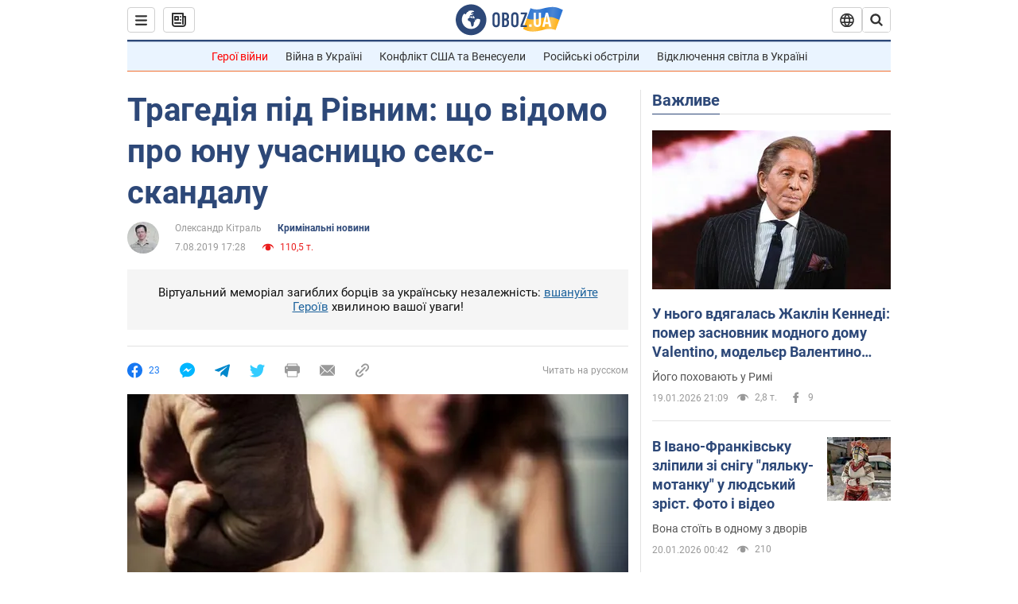

--- FILE ---
content_type: application/x-javascript; charset=utf-8
request_url: https://servicer.idealmedia.io/1418748/1?nocmp=1&sessionId=696ed19a-05daa&sessionPage=1&sessionNumberWeek=1&sessionNumber=1&scale_metric_1=64.00&scale_metric_2=256.00&scale_metric_3=100.00&cbuster=1768870297972911955328&pvid=d0feeb53-a14e-4f88-a890-06924d64e9b1&implVersion=11&lct=1763555100&mp4=1&ap=1&consentStrLen=0&wlid=873065ab-ff44-4de9-b2e8-3566fd2666c6&uniqId=14d5e&niet=4g&nisd=false&evt=%5B%7B%22event%22%3A1%2C%22methods%22%3A%5B1%2C2%5D%7D%2C%7B%22event%22%3A2%2C%22methods%22%3A%5B1%2C2%5D%7D%5D&pv=5&jsv=es6&dpr=1&hashCommit=cbd500eb&apt=2019-08-07T17%3A28%3A00&tfre=3950&w=0&h=1&tl=150&tlp=1&sz=0x1&szp=1&szl=1&cxurl=https%3A%2F%2Fincident.obozrevatel.com%2Fukr%2Fcrime%2Ftragediya-pid-rivnim-scho-vidomo-pro-yunu-uchasnitsyu-seks-skandalu.htm&ref=&lu=https%3A%2F%2Fincident.obozrevatel.com%2Fukr%2Fcrime%2Ftragediya-pid-rivnim-scho-vidomo-pro-yunu-uchasnitsyu-seks-skandalu.htm
body_size: 834
content:
var _mgq=_mgq||[];
_mgq.push(["IdealmediaLoadGoods1418748_14d5e",[
["tsn.ua","11964643","1","47-річна Оля Полякова блиснула голими сідницями на пляжі","Іменинниця викликала фурор серед своїх зіркових друзів","0","","","","RJ45H5U4rj9q-0iPj8lRY_sQ3b8rs7wP4GGCZl_G4ZQwTJzDlndJxZG2sYQLxm7StWs2-zqsGj5eldGQrwP2fKldt0JdlZKDYLbkLtP-Q-Xwo9PA4xN5gbHUepda7K5M",{"i":"https://s-img.idealmedia.io/n/11964643/45x45/0x107x1080x1080/aHR0cDovL2ltZ2hvc3RzLmNvbS90LzIwMjYtMDEvNTA5MTUzLzA4ODUxYzdiYjgyZGQ2YjQ4YzFiOTUwM2JmZTkzZjgxLmpwZWc.webp?v=1768870298-972jJcOFvwgt2GOjFcDz5uuG7bltlNJJDQsSj_b4HxA","l":"https://clck.idealmedia.io/pnews/11964643/i/1298901/pp/1/1?h=RJ45H5U4rj9q-0iPj8lRY_sQ3b8rs7wP4GGCZl_G4ZQwTJzDlndJxZG2sYQLxm7StWs2-zqsGj5eldGQrwP2fKldt0JdlZKDYLbkLtP-Q-Xwo9PA4xN5gbHUepda7K5M&utm_campaign=obozrevatel.com&utm_source=obozrevatel.com&utm_medium=referral&rid=2d2fab53-f59a-11f0-b5c6-d404e6f97680&tt=Direct&att=3&afrd=296&iv=11&ct=1&gdprApplies=0&muid=q0jCiSLTrqPg&st=-360&mp4=1&h2=Rbff32NBHJZsO4wuvnxFyoTb7XFiyzmF87A5iRFByjv3Uq9CZQIGhHBl6Galy7GAlDfCLUm86v4MECusTJTQng**","adc":[],"sdl":0,"dl":"","category":"Шоу-бизнес","dbbr":0,"bbrt":0,"type":"e","media-type":"static","clicktrackers":[],"cta":"Читати далі","cdt":"","tri":"2d2fc253-f59a-11f0-b5c6-d404e6f97680","crid":"11964643"}],],
{"awc":{},"dt":"desktop","ts":"","tt":"Direct","isBot":1,"h2":"Rbff32NBHJZsO4wuvnxFyoTb7XFiyzmF87A5iRFByjv3Uq9CZQIGhHBl6Galy7GAlDfCLUm86v4MECusTJTQng**","ats":0,"rid":"2d2fab53-f59a-11f0-b5c6-d404e6f97680","pvid":"d0feeb53-a14e-4f88-a890-06924d64e9b1","iv":11,"brid":32,"muidn":"q0jCiSLTrqPg","dnt":2,"cv":2,"afrd":296,"consent":true,"adv_src_id":39175}]);
_mgqp();
